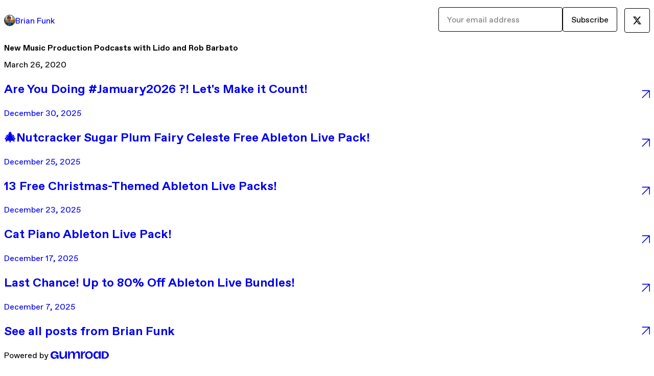

--- FILE ---
content_type: text/html; charset=utf-8
request_url: https://brianfunk.gumroad.com/p/new-music-production-podcasts-with-lido-and-rob-barbato
body_size: 5115
content:
<!DOCTYPE html>
<html lang="en">
  <head prefix="og: http://ogp.me/ns# fb: http://ogp.me/ns/fb# gumroad: http://ogp.me/ns/fb/gumroad#">
    <link rel="dns-prefetch" href="//assets.gumroad.com">
    <link rel="dns-prefetch" href="//static-2.gumroad.com">
    <link rel="dns-prefetch" href="//public-files.gumroad.com">
  <title inertia>New Music Production Podcasts with Lido and Rob Barbato - Brian Funk</title>
  <meta name="action-cable-url" content="wss://cable.gumroad.com/cable" />
  <link rel="stylesheet" crossorigin="anonymous" href="https://assets.gumroad.com/packs/css/design-374d0d48.css" />
    <style>:root{--accent: 42 145 224;--contrast-accent: 255 255 255;--font-family: "ABC Favorit", "ABC Favorit", sans-serif;--color: 0 0 0;--primary: var(--color);--contrast-primary: 255 255 255;--filled: 255 255 255;--contrast-filled: var(--color);--body-bg: #ffffff;--active-bg: rgb(var(--color) / var(--gray-1));--border-alpha: 1}body{background-color:#ffffff;color:#000;font-family:"ABC Favorit", "ABC Favorit", sans-serif}
</style>

  <meta name="csrf-param" content="authenticity_token" />
<meta name="csrf-token" content="eVFbzxyTHv137gLPZwVuEA0DgSQ3b_wbwA22gCB1FvnRO3zdlXgDi3SC4M-5GwcME8zIm1dSKo5yV4KK0dVUNw" />
  <meta charset="utf-8">
  <meta content="149071038533330" property="fb:app_id">
  <meta content="http://www.facebook.com/gumroad" property="fb:page_id">
  <meta property="twitter:site" value="@gumroad">
  
      <meta content="I hope you are doing well and staying healthy! I have two great episodes of the Music Production Podcast I want to share. Episode #160: Lido - Finding" property="og:description">
      <meta content="I hope you are doing well and staying healthy! I have two great episodes of the Music Production Podcast I want to share. Episode #160: Lido - Finding" name="description">
      <meta property="twitter:title" value="New Music Production Podcasts with Lido and Rob Barbato" />
<meta property="twitter:domain" value="Gumroad" />
<meta property="twitter:description" value="I hope you are doing well and staying healthy! I have two great episodes of the Music Production Podcast I want to share. Episode #160: Lido - Finding" />
<meta property="twitter:card" value="summary_large_image" />
<meta property="twitter:image" value="https://s3.amazonaws.com/gumroad/files/1226975228933/2f6fdbf24ebb4aec9c92e8ce69070345/original/160%20Lido.jpg" />
<meta property="twitter:image:alt" value="" />

  <meta property="og:image" content="https://s3.amazonaws.com/gumroad/files/1226975228933/2f6fdbf24ebb4aec9c92e8ce69070345/original/160%20Lido.jpg">
  <meta property="og:image:alt" content="">
  <meta property="og:title" content="New Music Production Podcasts with Lido and Rob Barbato">
  <meta property="gr:google_analytics:enabled" content="true">
  <meta property="gr:fb_pixel:enabled" content="true">
  <meta property="gr:logged_in_user:id" content="">
  <meta property="gr:environment" value="production">
  <meta property="gr:page:type" content="">
  <meta property="gr:facebook_sdk:enabled" content="false">
  <meta content="initial-scale = 1.0, width = device-width" name="viewport">
  <meta property="stripe:pk" value="pk_live_Db80xIzLPWhKo1byPrnERmym">
  <meta property="stripe:api_version" value="2023-10-16; risk_in_requirements_beta=v1; retrieve_tax_forms_beta=v1;">
  <link href="/opensearch.xml" rel="search" type="application/opensearchdescription+xml" title="Gumroad">
  
    <link href="https://public-files.gumroad.com/mr7en09yjaw3cnvmekawea88ouxg" rel="shortcut icon">
</head>

  <body id="post_page" class="group/body mac post-page" style="">
    <div id="design-settings" data-settings="{&quot;font&quot;:{&quot;name&quot;:&quot;ABC Favorit&quot;,&quot;url&quot;:&quot;https://assets.gumroad.com/assets/ABCFavorit-Regular-26182c8c3addf6e4f8889817249c23b22c93233a8212e5e86574459e4dc926e2.woff2&quot;}}" style="display: none;"></div>
    <div id="user-agent-info" data-settings="{&quot;is_mobile&quot;:false}" style="display: none;"></div>
    <div class="react-entry-point" style="display:contents" id="Alert-react-component-6db25787-2ac5-4b5c-97b5-b2fc4e4911fb"><div class="fixed top-4 left-1/2 z-100 w-max max-w-[calc(100vw-2rem)] rounded bg-background md:max-w-sm invisible" style="transform:translateX(-50%) translateY(calc(-100% - var(--spacer-4)));transition:all 0.3s ease-out 0.5s"><div role="alert" class="flex items-start gap-2 rounded border border-border p-3"><div class="flex-1"><div></div></div></div></div></div>
      <script type="application/json" class="js-react-on-rails-component" data-component-name="Alert" data-dom-id="Alert-react-component-6db25787-2ac5-4b5c-97b5-b2fc4e4911fb">{"initial":null}</script>
      


    <div class="flex flex-col lg:flex-row h-screen">
      <main class="flex-1 flex flex-col lg:h-screen overflow-y-auto">
        <div class="flex-1 flex flex-col">
          


<script type="application/json" id="js-react-on-rails-context">{"railsEnv":"production","inMailer":false,"i18nLocale":"en","i18nDefaultLocale":"en","rorVersion":"14.0.4","rorPro":false,"href":"https://brianfunk.gumroad.com/p/new-music-production-podcasts-with-lido-and-rob-barbato","location":"/p/new-music-production-podcasts-with-lido-and-rob-barbato","scheme":"https","host":"brianfunk.gumroad.com","port":null,"pathname":"/p/new-music-production-podcasts-with-lido-and-rob-barbato","search":null,"httpAcceptLanguage":null,"design_settings":{"font":{"name":"ABC Favorit","url":"https://assets.gumroad.com/assets/ABCFavorit-Regular-26182c8c3addf6e4f8889817249c23b22c93233a8212e5e86574459e4dc926e2.woff2"}},"domain_settings":{"scheme":"https","app_domain":"gumroad.com","root_domain":"gumroad.com","short_domain":"gum.co","discover_domain":"gumroad.com","third_party_analytics_domain":"gumroad-analytics.com","api_domain":"api.gumroad.com"},"user_agent_info":{"is_mobile":false},"logged_in_user":null,"current_seller":null,"csp_nonce":"f2wAeAMn/aFjkRX07RxBl2OkKRs/57YIHvf1GcqtTVE=","locale":"en-US","feature_flags":{"require_email_typo_acknowledgment":true,"disable_stripe_signup":true},"serverSide":false}</script>
<div class="react-entry-point" style="display:contents" id="ProfilePostPage-react-component-dcabb72d-cf2f-4dcb-9bfd-8a5d2c0dffb5"><div class="flex min-h-full flex-col"><header class="z-20 border-border bg-background text-lg lg:border-b lg:px-4 lg:py-6"><div class="mx-auto flex max-w-6xl flex-wrap lg:flex-nowrap lg:items-center lg:gap-6"><div class="relative flex grow items-center gap-3 border-b border-border px-4 py-8 lg:flex-1 lg:border-0 lg:p-0"><img class="user-avatar" src="https://public-files.gumroad.com/mr7en09yjaw3cnvmekawea88ouxg" alt="Profile Picture"/><a href="/" class="no-underline">Brian Funk</a></div><div class="flex basis-full items-center gap-3 border-b border-border px-4 py-8 lg:basis-auto lg:border-0 lg:p-0"><form style="flex-grow:1" novalidate=""><fieldset class=""><div class="flex gap-2"><input type="email" class="flex-1" placeholder="Your email address" value=""/><button class="button" type="submit">Subscribe</button></div></fieldset></form></div><div class="ml-auto flex items-center gap-3"><a class="button" href="https://twitter.com/BrianFunkMusic" target="_blank"><span class="icon icon-twitter"></span></a></div></div></header><main class="flex-1"><header class="border-b border-border"><div class="mx-auto grid max-w-6xl gap-2 px-4 py-8 lg:px-0"><h1 class="text-4xl">New Music Production Podcasts with Lido and Rob Barbato</h1><time>March 26, 2020</time></div></header><article class="border-b border-border"><div class="mx-auto grid max-w-6xl gap-8 p-4 pt-8 text-lg lg:px-0 lg:pt-12 lg:pb-8"><div class="inline-block shrink-0 animate-spin bg-(image:--loading-spinner) bg-cover size-8" role="progressbar"></div><div class="rich-text"></div></div></article><a href="/p/are-you-doing-jamuary2026" class="flex justify-between border-b border-border px-4 py-8 no-underline lg:py-12"><div><h2>Are You Doing #Jamuary2026 ?! Let&#x27;s Make it Count!</h2><time>December 30, 2025</time></div><span class="icon icon-arrow-diagonal-up-right text-lg"></span></a><a href="/p/nutcracker-sugar-plum-fairy-celeste-free-ableton-live-pack" class="flex justify-between border-b border-border px-4 py-8 no-underline lg:py-12"><div><h2>🎄Nutcracker Sugar Plum Fairy Celeste Free Ableton Live Pack!</h2><time>December 25, 2025</time></div><span class="icon icon-arrow-diagonal-up-right text-lg"></span></a><a href="/p/13-free-christmas-themed-ableton-live-packs" class="flex justify-between border-b border-border px-4 py-8 no-underline lg:py-12"><div><h2>13 Free Christmas-Themed Ableton Live Packs!</h2><time>December 23, 2025</time></div><span class="icon icon-arrow-diagonal-up-right text-lg"></span></a><a href="/p/cat-piano-ableton-live-pack" class="flex justify-between border-b border-border px-4 py-8 no-underline lg:py-12"><div><h2>Cat Piano Ableton Live Pack!</h2><time>December 17, 2025</time></div><span class="icon icon-arrow-diagonal-up-right text-lg"></span></a><a href="/p/last-chance-sale-25-ableton-live-bundles-upgrade-your-music" class="flex justify-between border-b border-border px-4 py-8 no-underline lg:py-12"><div><h2>Last Chance! Up to 80% Off Ableton Live Bundles! </h2><time>December 7, 2025</time></div><span class="icon icon-arrow-diagonal-up-right text-lg"></span></a><a href="/" class="flex justify-between border-b border-border px-4 py-8 no-underline lg:py-12"><h2>See all posts from <!-- -->Brian Funk</h2><span class="icon icon-arrow-diagonal-up-right text-lg"></span></a><footer class="px-4 py-8 text-center mx-auto w-full max-w-6xl lg:py-6 lg:text-left"><div>Powered by <a href="https://gumroad.com/" class="logo-full" aria-label="Gumroad"></a></div></footer></main></div></div>
      <script type="application/json" class="js-react-on-rails-component" data-component-name="ProfilePostPage" data-dom-id="ProfilePostPage-react-component-dcabb72d-cf2f-4dcb-9bfd-8a5d2c0dffb5">{"creator_profile":{"external_id":"1226975228933","avatar_url":"https://public-files.gumroad.com/mr7en09yjaw3cnvmekawea88ouxg","name":"Brian Funk","twitter_handle":"BrianFunkMusic","subdomain":"brianfunk.gumroad.com"},"subject":"New Music Production Podcasts with Lido and Rob Barbato","slug":"new-music-production-podcasts-with-lido-and-rob-barbato","external_id":"uPajiImbWDb1HKZV-rZXyA==","purchase_id":null,"published_at":"2020-03-26T15:42:49Z","message":"\u003cp class=\"\"\u003eI hope you are doing well and staying healthy! I have two great episodes of the Music Production Podcast I want to share.\u003cbr\u003e\u003c/p\u003e\u003cdiv class=\"medium-insert-images contains-image--138291215\"\u003e\u003cfigure contenteditable=\"false\"\u003e\n    \u003cimg src=\"https://s3.amazonaws.com/gumroad/files/1226975228933/2f6fdbf24ebb4aec9c92e8ce69070345/original/160%20Lido.jpg\" alt=\"\"\u003e\n        \n\u003c/figure\u003e\u003c/div\u003e\u003cp class=\"\"\u003e\u003ca href=\"https://brianfunk.com/blog/2020/3/23/lido-finding-your-artistic-vision-music-production-podcast-160\" target=\"_blank\" rel=\"noopener noreferrer\"\u003eEpisode #160: Lido - Finding Your Artistic Vision\u003c/a\u003e\u003c/p\u003e\u003cp class=\"\"\u003eLido is a talented musician and producer who has worked with an impressive list of artists. We had a great conversation about his work and how he used a story of a young boy trapped in a spaceship to help write his new album \u003ci\u003ePeder\u003c/i\u003e.\u003c/p\u003e\u003cp class=\"\"\u003e\u003cbr\u003e\u003c/p\u003e\u003cdiv class=\"medium-insert-images contains-image--999433847\"\u003e\u003cfigure contenteditable=\"false\"\u003e\n    \u003cimg src=\"https://s3.amazonaws.com/gumroad/files/1226975228933/9b53c6c7f2514783b6118f124f9a37a0/original/161%20Rob%20Barbato.jpg\" alt=\"\"\u003e\n        \n\u003c/figure\u003e\u003c/div\u003e\u003cp class=\"\"\u003e\u003ca href=\"https://brianfunk.com/blog/2020/3/26/rob-barbato-crafting-emotion-and-energy-music-production-podcast-161\" target=\"_blank\" rel=\"noopener noreferrer\"\u003eEpisode #161: Rob Barbato - Crafting Emotion and Energy\u003c/a\u003e\u003c/p\u003e\u003cp class=\"\"\u003eRob has done music for companies like Lexus, Apple, Facebook, and Nike. He recently produced the new Vivian Girls album. I really enjoyed his talk about knowing how to balance the raw emotion with a clean recording.\u003c/p\u003e\u003cp class=\"\"\u003e\u003cbr\u003e\u003c/p\u003e\u003ch3\u003eOther Stuff...\u003c/h3\u003e\u003cp class=\"\"\u003e\u003ca href=\"https://brianfunk.com/blog/2020/3/15/live-performance-with-ableton-live-video-course-is-free-if-you-stay-home\" target=\"_blank\" rel=\"noopener noreferrer\"\u003eFree: Live Performance in Ableton Live Video Course\u003c/a\u003e\u003c/p\u003e\u003cp class=\"\"\u003eTo help encourage everyone to stay home, I'm making my Live Performance in Ableton Video Course free with the code: \u003cb\u003eSTAYHOME\u003c/b\u003e Maybe when this is over we can celebrate with some new live music.\u003c/p\u003e\u003cp class=\"\"\u003e\u003ca href=\"https://brianfunk.com/blog/2020/3/5/kleverb-reverb-plug-in-for-music-production-club-members\" target=\"_blank\" rel=\"noopener noreferrer\"\u003eKleverb for Music Production Club Members\u003c/a\u003e\u003c/p\u003e\u003cp class=\"\"\u003eJoin the Music Production Club to get Klevgrand's excellent Kleverb reverb plug-in. I still have about 15 codes left. Once they are gone, the offer is over!\u003c/p\u003e\u003cp class=\"\"\u003e\u003ca href=\"https://brianfunk.com/blog/2020/3/11/my-new-ep-a-journey-inward-is-now-available\" target=\"_blank\" rel=\"noopener noreferrer\"\u003eMy New EP \u003ci\u003eA Journey Inward\u003c/i\u003e\u003c/a\u003e\u003c/p\u003e\u003cp class=\"\"\u003eI made this EP for relaxation and peace. I think it might take on some new importance right now. Relax, put on some headphones, and enjoy.\u003c/p\u003e\u003cp class=\"\"\u003e\u003ca href=\"https://brianfunk.com/blog/2020/3/2/bens-tongue-drum-free-ableton-live-pack-192\" target=\"_blank\" rel=\"noopener noreferrer\"\u003eFree Tongue Drum Instruments for Ableton Live\u003c/a\u003e\u003c/p\u003e\u003cp class=\"\"\u003eI recently collaborated with Ben Burnes to create a collection of Tongue Drum Instruments for Ableton Live. They have a beautiful, melodic sound for all kinds of music.\u0026nbsp;\u003c/p\u003e\u003cp class=\"\"\u003e---\u003c/p\u003e\u003cp class=\"\"\u003eI hope you are all hanging in there and staying healthy!\u003c/p\u003e\u003cp class=\"\"\u003e\u003ca href=\"https://brianfunk.com\" target=\"_blank\" rel=\"noopener noreferrer\" style=\"font-size: 15px;\"\u003eBrian Funk\u003c/a\u003e\u003cbr\u003e\u003c/p\u003e","call_to_action":null,"download_url":null,"has_posts_on_profile":true,"recent_posts":[{"name":"Are You Doing #Jamuary2026 ?! Let's Make it Count!","slug":"are-you-doing-jamuary2026","published_at":"2025-12-30T14:51:08Z","truncated_description":"It's time for #Jamuary2026 Heard about it? Maybe you've thought about participating... Maybe you've tried it a few days and gave up? Jamuary is one the most powerful ways to get your music-making year off to a great start. #Jamuary2026 is a challenge t...","purchase_id":null},{"name":"🎄Nutcracker Sugar Plum Fairy Celeste Free Ableton Live Pack!","slug":"nutcracker-sugar-plum-fairy-celeste-free-ableton-live-pack","published_at":"2025-12-25T09:22:48Z","truncated_description":"Merry Christmas! Looks like you were well-behaved, because Santa left a gift for you! The Nutcracker Sugar Plum Fairy Celeste is an Ableton Live Instrument Rack and Drum Rack made from samples of a celeste and nutcrackers. Includes: Multi-sampled Celes...","purchase_id":null},{"name":"13 Free Christmas-Themed Ableton Live Packs!","slug":"13-free-christmas-themed-ableton-live-packs","published_at":"2025-12-23T02:59:52Z","truncated_description":"Free Christmas-Themed Ableton Live Packs! Over the last 14 years, I've released a free Christmas Ableton Live Pack. They aren't just for holiday music! Get them all now and use them in your music! Download 13 Free Christmas-Themed Ableton Live Packs! A...","purchase_id":null},{"name":"Cat Piano Ableton Live Pack!","slug":"cat-piano-ableton-live-pack","published_at":"2025-12-17T01:47:43Z","truncated_description":"A magical toy Cat Piano inside Ableton Live! Features Bell, Banjo, Organ, Piano, and of course, Cat sounds! Also includes Cat Piano Drum Rack. 16 Macros and 8 Macro Variation Presets for easily dialing in new sounds. Morph between the 5 included sounds...","purchase_id":null},{"name":"Last Chance! Up to 80% Off Ableton Live Bundles! ","slug":"last-chance-sale-25-ableton-live-bundles-upgrade-your-music","published_at":"2025-12-07T14:55:07Z","truncated_description":"Upgrade Your Sound! All Ableton Live Bundles are only $25!! Until December 7th at 11:59PM EST - Get any of my Ableton Live Bundles for only $25. Expertly crafted Ableton Live Presets with character and personality. Here's what's on offer: Retro Lo-Fi M...","purchase_id":null}],"paginated_comments":null,"comments_max_allowed_depth":4}</script>
      


        </div>
      </main>
    </div>
    <script src="https://assets.gumroad.com/assets/application-cbf244e9109e70d7b04497041636f00173a1e588f9b879b3a3ef11f8dfb86e5c.js" type="a3933865b64252cdafbbc1a3-text/javascript"></script>
    
        <script src="https://assets.gumroad.com/packs/js/webpack-runtime-66690cf0e90bb9e091f6.js" defer="defer" type="a3933865b64252cdafbbc1a3-text/javascript"></script>
<script src="https://assets.gumroad.com/packs/js/webpack-commons-eebd34fa5905ffe0e73d.js" defer="defer" type="a3933865b64252cdafbbc1a3-text/javascript"></script>
<script src="https://assets.gumroad.com/packs/js/post-578b920aa0b767bcddd9.js" defer="defer" type="a3933865b64252cdafbbc1a3-text/javascript"></script>

  <script src="/cdn-cgi/scripts/7d0fa10a/cloudflare-static/rocket-loader.min.js" data-cf-settings="a3933865b64252cdafbbc1a3-|49" defer></script><script defer src="https://static.cloudflareinsights.com/beacon.min.js/vcd15cbe7772f49c399c6a5babf22c1241717689176015" integrity="sha512-ZpsOmlRQV6y907TI0dKBHq9Md29nnaEIPlkf84rnaERnq6zvWvPUqr2ft8M1aS28oN72PdrCzSjY4U6VaAw1EQ==" nonce="f2wAeAMn/aFjkRX07RxBl2OkKRs/57YIHvf1GcqtTVE=" data-cf-beacon='{"rayId":"9bdc97c51be82947","version":"2025.9.1","serverTiming":{"name":{"cfExtPri":true,"cfEdge":true,"cfOrigin":true,"cfL4":true,"cfSpeedBrain":true,"cfCacheStatus":true}},"token":"5070e21320304a1ba2b0a42ce9682840","b":1}' crossorigin="anonymous"></script>
</body>
</html>


--- FILE ---
content_type: application/javascript
request_url: https://assets.gumroad.com/packs/js/webpack-runtime-66690cf0e90bb9e091f6.js
body_size: 4689
content:
(()=>{"use strict";var e,a,c,f,d={},b={};function r(e){var a=b[e];if(void 0!==a)return a.exports;var c=b[e]={id:e,loaded:!1,exports:{}};return d[e].call(c.exports,c,c.exports,r),c.loaded=!0,c.exports}r.m=d,e=[],r.O=(a,c,f,d)=>{if(!c){var b=1/0;for(i=0;i<e.length;i++){c=e[i][0],f=e[i][1],d=e[i][2];for(var t=!0,o=0;o<c.length;o++)(!1&d||b>=d)&&Object.keys(r.O).every((e=>r.O[e](c[o])))?c.splice(o--,1):(t=!1,d<b&&(b=d));if(t){e.splice(i--,1);var n=f();void 0!==n&&(a=n)}}return a}d=d||0;for(var i=e.length;i>0&&e[i-1][2]>d;i--)e[i]=e[i-1];e[i]=[c,f,d]},r.n=e=>{var a=e&&e.__esModule?()=>e.default:()=>e;return r.d(a,{a}),a},c=Object.getPrototypeOf?e=>Object.getPrototypeOf(e):e=>e.__proto__,r.t=function(e,f){if(1&f&&(e=this(e)),8&f)return e;if("object"==typeof e&&e){if(4&f&&e.__esModule)return e;if(16&f&&"function"==typeof e.then)return e}var d=Object.create(null);r.r(d);var b={};a=a||[null,c({}),c([]),c(c)];for(var t=2&f&&e;"object"==typeof t&&!~a.indexOf(t);t=c(t))Object.getOwnPropertyNames(t).forEach((a=>b[a]=()=>e[a]));return b.default=()=>e,r.d(d,b),d},r.d=(e,a)=>{for(var c in a)r.o(a,c)&&!r.o(e,c)&&Object.defineProperty(e,c,{enumerable:!0,get:a[c]})},r.f={},r.e=e=>Promise.all(Object.keys(r.f).reduce(((a,c)=>(r.f[c](e,a),a)),[])),r.u=e=>3058===e?"js/3058-5942cd5cdb4f2e15775f.js":8274===e?"js/8274-aa30be491bb869799fd3.js":3936===e?"js/3936-f2dbadfc63a359e9e633.js":4003===e?"js/4003-37c73d751f2e32a63253.js":8055===e?"js/8055-a11518c871172e7a9399.js":7157===e?"js/7157-0bdb3d5febd42b2bd008.js":4014===e?"js/4014-deb4149b98e45df03bfd.js":9854===e?"js/9854-1257cb4ac4e1d5cd629d.js":4310===e?"js/4310-86378da55705e767554e.js":9495===e?"js/9495-aad51c2a2725c3a26382.js":"js/"+e+"-"+{52:"40ea400e001f2dcfa72f",87:"07f6c6530bb57635af64",329:"c5b6c5664f7f301e2594",365:"21d9783f212885126341",435:"710b713845c73f9b72ba",465:"a3578c48dda01c0d5df3",497:"e35c1438363160ead12b",592:"795ca2882cd78667d321",613:"410dfc14d8cab2e1bb20",715:"93c6a00daa0df81fc4ff",759:"f8497a10e23fb2940990",944:"d5e2680f297e21ed0730",982:"e1104f652c745adfbbbd",987:"25739e0750fe5d9864df",1114:"87d7bbf0fab2d60bef7f",1206:"79487fe85afd7fb6d318",1244:"e497be0e95b403f26bcc",1284:"9007ad1f94927d5188fc",1381:"c0afc715455baa2ab3ce",1388:"122ba461b1ad6b21f4c3",1481:"72776d7af627bc61cc97",1498:"0169d18c60d474201f5f",1516:"5e72e249197542213e15",1547:"1d15f407ed703aa4fa66",1578:"2c73050a8ee9b6278ef9",1597:"21f6efde05ee66d7fa76",1679:"47eff6b26f8cc560978a",1692:"051ac1a8f4e3c35f4919",1786:"18b5a9da7e8f851a1c48",1838:"2cfcd42b965a3894bb9c",1904:"c82654a92f7dd20ce136",1917:"47514232443602239a1f",1976:"986af2aed3390545332e",2062:"8bf237d5751ae13c22f7",2080:"c44b6286b248e6abfa15",2215:"e352a009366f2ca6f66f",2222:"70ac8a96483ba7b02536",2263:"3fb142752d759b40343e",2337:"e8fe88b19bcbf5b43841",2360:"28aab506173be98c2766",2365:"f679a8652cfef9ae01bb",2370:"ff73b1cb9a387691d935",2397:"29ac0dd5c642c43ff8a9",2405:"b55b8df1c588f0df37a8",2417:"06d0648e15a1da6f78ba",2449:"a48326450a0ad43ecf04",2481:"ec550d818f55e4f11985",2647:"4a9e4005054a305aa09f",2683:"23587b956148cb5eba5a",2687:"e44d4027e23c9eb826b5",2703:"6e3cf0f70e66b5fbf045",2711:"0abf088d81ecc1dde7be",2765:"89a53386d7d706abbd52",2827:"50fb76b825ab38bc7d32",2877:"f712adac5c76fc163819",2878:"2301961b5817f2cac0d9",2937:"4f10a043aa7bf584655c",2962:"e890a5506f5183b50083",2985:"8636067cd1cbe8d93f85",2994:"62e454678a604459e7fd",3075:"faa0a3b6f1d5aa0ba8b0",3121:"2c53b56594984c4636f0",3128:"7f285501846c38918db2",3293:"2d54b7e3feca815dfdba",3311:"38d45144146042abf737",3534:"fa89b7db5eeda7ee050b",3675:"c0cb891b6d5b35e82399",3704:"8e2b419349c4944d55e0",3761:"00528d4e80601ce5440d",3762:"848d1511157a97a13d06",3833:"23e98fdd824744455d03",3846:"388ed3fe48bd6d730e92",3919:"ec83d48fb57a783e6d99",3968:"ff129fc1b077abfbe711",3993:"c5f0790451df85d439c1",4026:"e7f8e9e9da19025fb3fd",4105:"5dc58d31248464f43b4d",4164:"c81958f7ad5e4b37d040",4199:"a8cb65539bca17ccb99f",4252:"b22a09dfb758eb62fcb5",4273:"0780bf7b3ae92b017a70",4336:"1c71ccdace490c8cc269",4345:"f9340dcbc209ce8f7978",4349:"66e8e50c81c8c3ff76f6",4445:"2f3f5c1d0f690bd6a6c7",4521:"5e87516410bf1abe90ab",4534:"12f06692adeb4daf8d9f",4610:"3f6b398a5bf07088f7c5",4685:"e37a695a3c446a4b9c4f",4686:"0b7985ffa90bed9b5a85",4709:"35846876dee0dda05154",4741:"6086640c6cdb1589b403",4803:"f3c0c1006a9866d1742e",4812:"3c98f75a09e9678c9823",4815:"28850b06fbbb36d0352e",4817:"1277b8a48e2cfad044c8",5048:"e6bc40c1f608ce6f3f0b",5061:"005e77f061fe82ccbe35",5226:"a747aebcec404d55c7cc",5235:"1364a79e41953d3cd027",5303:"bd317422e4d4311284ad",5445:"9d16cf80dd59c4435bc7",5456:"4e9006ddef8964ca8a4e",5531:"7f278d5ad76a600fc3ce",5713:"152e17ba6e18a5acfe61",5798:"862940ee32d3ec3bfaa1",5826:"8982f5c6ac2cd21819d7",5827:"0a34af9833e82b23414e",5853:"1960eebd840e7805aa89",5904:"d43843577fae0471dae6",5991:"0c1606ecf6d28d6f4bbc",6005:"81688472a3cf08f12b4b",6021:"f4f189b4ff14a1f8a626",6091:"8308444d1971e8a86536",6099:"fb62d4a0a0ba07eaff5b",6161:"aaded0d59e5b61687c6a",6179:"f83032e7fd883a9f4554",6214:"76e6fa932e0c1fd0e566",6279:"936b9d92b478a74b54e8",6364:"43cbe992f09b8977ebb8",6396:"04b8236e969f2c25f438",6454:"23278f12a6948a00e9f5",6486:"dc4b060fae0a5284ba32",6520:"835f8281c46a351431db",6527:"b830b8c6d3b08853d1e7",6545:"af37a4c9d6b37f86750a",6585:"093ae7e73ff0bec7618e",6617:"b9b74f948c362d050662",6670:"6c63bb79fe0f0740eb03",6718:"cc01a1a7e2188220bcae",6730:"d9cbf719b1e3e7e0c20e",6845:"b7f7e46f5c3da66a1fb5",6859:"2b2d7d71eb06c199c354",6883:"93bf6e7f8ee4679e9a7d",6889:"bb1c71429f2fd4c948a4",6916:"628d9618cc7c91a5dbd9",6969:"06a4ce068572d264c5d8",6993:"17a77131c21bd8e62de6",7008:"94fc23e8b2abcbdb584b",7077:"ba8ad55e62598bbca6d3",7078:"e83cd92e46c50da0f513",7085:"c4882296593c95194828",7087:"ee2e11c5f6e449039763",7107:"5ca4a4685c8f66c2a26f",7196:"84c993a6b5c7273bfcdc",7198:"bc09a926e729497947d0",7217:"6b27af29ad25b6f8f3e8",7224:"f2eb1cb41d77ca63c894",7327:"33131f39d17ba0950279",7390:"6eb4623592e60ee9ba95",7520:"9fa185b2c33ce9b5a61a",7527:"8f21d82eb60b68a41b49",7616:"4929ac9fc1fd56943fe0",7644:"47eca31cf79d4ac23a0f",7648:"03708ab7e11a318d3553",7771:"f24193753d8693ad881f",7826:"5cfbf4645e4a647f20ba",7872:"f3cd857c2fb150de8fcb",7921:"8ebe3f1772bde620343b",8123:"0db3b20562c90beae1df",8208:"d7e6df3e901e6c72df3b",8211:"4baea94d2fbf83f0e77d",8386:"945dd78a8825ff130db9",8402:"c103c9cba872db84e59a",8459:"bd3bca5fa59dbad0656b",8480:"dd6cbae1f1f16efef850",8542:"4a4f31323155ca3ba897",8623:"57b4cdcd152580296dd7",8747:"d5b973ff95285568d7a0",8751:"fe94853dc9b5dc3544f5",8761:"60c2959e217c45fa9595",8778:"7218522fe34337c02689",8792:"51c9c34f254b406a75bb",8890:"69773ec923574693d1aa",8904:"7c9dcc392e961c83108d",8908:"58b175fb588b1b245c21",8966:"c98cf6891270c3e1a6ce",8994:"5e1462cce9c4fc02a7fd",9059:"f97e53fe8b3f925753ff",9111:"869096d131ba05f8a69b",9117:"8f13dcc6fc0fbad227fa",9156:"e0a353478082f33f7205",9226:"8902ce1979332d64781d",9249:"041e4261f8933d2e9bd6",9259:"266b4059fce486ee62f2",9281:"f9cf18452d53c01ec55b",9318:"dad247a578a3e8907100",9365:"68ea49f51429c77014cd",9395:"11422e581d08776bd363",9458:"e157c99d13d340d24765",9466:"1503441259ef79202ad8",9468:"9b44a7249dbf78ff1fc6",9681:"3797475956dad96612de",9708:"8189b233ebf8c352be51",9799:"9dbebed4fe61029f9b63",9812:"e304aa44aee48b2757ce",9841:"76681a46818e5e50bf58",9844:"4b6e97efa1e839dc00d0",9956:"38f58b8120eb26f9f1d9",9977:"896e885227c6d0d4c250"}[e]+".chunk.js",r.miniCssF=e=>{},r.g=function(){if("object"==typeof globalThis)return globalThis;try{return this||new Function("return this")()}catch(e){if("object"==typeof window)return window}}(),r.o=(e,a)=>Object.prototype.hasOwnProperty.call(e,a),f={},r.l=(e,a,c,d)=>{if(f[e])f[e].push(a);else{var b,t;if(void 0!==c)for(var o=document.getElementsByTagName("script"),n=0;n<o.length;n++){var i=o[n];if(i.getAttribute("src")==e){b=i;break}}b||(t=!0,(b=document.createElement("script")).charset="utf-8",b.timeout=120,r.nc&&b.setAttribute("nonce",r.nc),b.src=e),f[e]=[a];var s=(a,c)=>{b.onerror=b.onload=null,clearTimeout(l);var d=f[e];if(delete f[e],b.parentNode&&b.parentNode.removeChild(b),d&&d.forEach((e=>e(c))),a)return a(c)},l=setTimeout(s.bind(null,void 0,{type:"timeout",target:b}),12e4);b.onerror=s.bind(null,b.onerror),b.onload=s.bind(null,b.onload),t&&document.head.appendChild(b)}},r.r=e=>{"undefined"!=typeof Symbol&&Symbol.toStringTag&&Object.defineProperty(e,Symbol.toStringTag,{value:"Module"}),Object.defineProperty(e,"__esModule",{value:!0})},r.nmd=e=>(e.paths=[],e.children||(e.children=[]),e),r.p="https://assets.gumroad.com/packs/",(()=>{var e={7311:0,1475:0};r.f.j=(a,c)=>{var f=r.o(e,a)?e[a]:void 0;if(0!==f)if(f)c.push(f[2]);else if(/^(1475|7311)$/.test(a))e[a]=0;else{var d=new Promise(((c,d)=>f=e[a]=[c,d]));c.push(f[2]=d);var b=r.p+r.u(a),t=new Error;r.l(b,(c=>{if(r.o(e,a)&&(0!==(f=e[a])&&(e[a]=void 0),f)){var d=c&&("load"===c.type?"missing":c.type),b=c&&c.target&&c.target.src;t.message="Loading chunk "+a+" failed.\n("+d+": "+b+")",t.name="ChunkLoadError",t.type=d,t.request=b,f[1](t)}}),"chunk-"+a,a)}},r.O.j=a=>0===e[a];var a=(a,c)=>{var f,d,b=c[0],t=c[1],o=c[2],n=0;if(b.some((a=>0!==e[a]))){for(f in t)r.o(t,f)&&(r.m[f]=t[f]);if(o)var i=o(r)}for(a&&a(c);n<b.length;n++)d=b[n],r.o(e,d)&&e[d]&&e[d][0](),e[d]=0;return r.O(i)},c=globalThis.webpackChunk=globalThis.webpackChunk||[];c.forEach(a.bind(null,0)),c.push=a.bind(null,c.push.bind(c))})(),r.nc=void 0})();
//# sourceMappingURL=webpack-runtime-66690cf0e90bb9e091f6.js.map